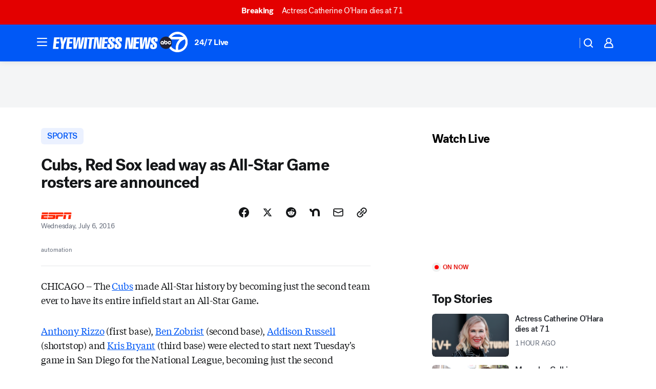

--- FILE ---
content_type: application/javascript
request_url: https://assets-cdn.abcotvs.net/abcotv/672c08e1e439-release-01-21-2026.8/client/abcotv/_manifest.js
body_size: 2099
content:
window.__MANIFEST__={404:["css/7283-b8e957cb.css","css/101-bfc7ae90.css","css/404-9a7d2810.css","507-c7ed365d.js","502-c12b28bb.js","3167-3be5aec3.js","7941-7990394c.js","7283-f183b0f8.js","404-080976a7.js"],amp:["css/8838-919ca691.css","css/7283-b8e957cb.css","css/265-38d87aad.css","css/amp-f023fb51.css","507-c7ed365d.js","502-c12b28bb.js","2561-2bebf93f.js","8494-c13544f0.js","1361-6dff86b9.js","5314-a0b3339d.js","7419-3e61ba54.js","3167-3be5aec3.js","7941-7990394c.js","7283-f183b0f8.js","8814-1b0f7fe4.js","6613-aac0073e.js","amp-d04d1839.js"],apps:["css/apps-4037584b.css","507-c7ed365d.js","apps-c5ae7218.js"],archive:["css/7283-b8e957cb.css","css/265-38d87aad.css","css/archive-96562b57.css","507-c7ed365d.js","502-c12b28bb.js","2561-2bebf93f.js","3167-3be5aec3.js","7941-7990394c.js","7283-f183b0f8.js","archive-bf4a39c8.js"],article:["css/4037-607b0835.css","css/article-caff8567.css","507-c7ed365d.js","502-c12b28bb.js","2561-2bebf93f.js","8494-c13544f0.js","4037-0a28bbfa.js","5314-a0b3339d.js","9109-97b083c7.js","3167-3be5aec3.js","7941-7990394c.js","197-d255b11c.js","article-64132454.js"],audio:["3692-704273fc.js","audio-5867571f.js"],category:["css/7283-b8e957cb.css","css/1448-050f1822.css","css/category-e1991bb5.css","507-c7ed365d.js","502-c12b28bb.js","3167-3be5aec3.js","7941-7990394c.js","7283-f183b0f8.js","8814-1b0f7fe4.js","1448-2aac00e4.js","category-259f16dc.js"],feature:["507-c7ed365d.js","feature-00dfaa42.js"],feed:["feed-b9a86a66.js"],home:["css/4037-607b0835.css","css/home-17cd4fed.css","507-c7ed365d.js","502-c12b28bb.js","2561-2bebf93f.js","8494-c13544f0.js","4037-0a28bbfa.js","8317-87b2f9ed.js","717-6dc10bca.js","3167-3be5aec3.js","8561-ef2ea49e.js","home-37d4cbeb.js"],liveBlog:["css/4037-607b0835.css","css/1058-c22ddca8.css","css/liveBlog-4aff59da.css","507-c7ed365d.js","502-c12b28bb.js","2561-2bebf93f.js","8494-c13544f0.js","4037-0a28bbfa.js","8317-87b2f9ed.js","1361-6dff86b9.js","8115-0ce0b856.js","9156-a35e6727.js","6656-b4b94e76.js","3167-3be5aec3.js","8561-ef2ea49e.js","1058-42fc71e2.js","liveBlog-22540376.js"],newsFeed:["css/7283-b8e957cb.css","css/newsFeed-5341b6c0.css","507-c7ed365d.js","502-c12b28bb.js","3167-3be5aec3.js","7941-7990394c.js","7283-f183b0f8.js","newsFeed-b49398fb.js"],partnerTracking:["507-c7ed365d.js","partnerTracking-c4764178.js"],photos:["css/7283-b8e957cb.css","css/photos-c0a5e23b.css","507-c7ed365d.js","502-c12b28bb.js","3167-3be5aec3.js","7941-7990394c.js","7283-f183b0f8.js","photos-72355132.js"],"prism-story":["css/4037-607b0835.css","css/1058-c22ddca8.css","css/prism-story-104d8b6f.css","507-c7ed365d.js","502-c12b28bb.js","2561-2bebf93f.js","8494-c13544f0.js","4037-0a28bbfa.js","8317-87b2f9ed.js","1361-6dff86b9.js","8115-0ce0b856.js","9156-a35e6727.js","1837-08f5fc38.js","3167-3be5aec3.js","8561-ef2ea49e.js","1058-42fc71e2.js","prism-story-1615e687.js"],promotions:["css/7283-b8e957cb.css","css/promotions-c0a5e23b.css","507-c7ed365d.js","502-c12b28bb.js","3167-3be5aec3.js","7941-7990394c.js","7283-f183b0f8.js","promotions-0b83e7de.js"],sandbox:["sandbox-2219f376.js"],search:["css/search-df8ecb0b.css","507-c7ed365d.js","search-6a7eba21.js"],story:["css/8838-919ca691.css","css/7283-b8e957cb.css","css/265-38d87aad.css","css/story-e745fe5b.css","507-c7ed365d.js","502-c12b28bb.js","2561-2bebf93f.js","8494-c13544f0.js","5314-a0b3339d.js","3167-3be5aec3.js","7941-7990394c.js","7283-f183b0f8.js","8814-1b0f7fe4.js","6613-aac0073e.js","story-cc8e2a99.js"],team:["css/7283-b8e957cb.css","css/team-02be4a25.css","507-c7ed365d.js","502-c12b28bb.js","3167-3be5aec3.js","7941-7990394c.js","7283-f183b0f8.js","team-94ac9b6c.js"],traffic:["css/7283-b8e957cb.css","css/traffic-ee09a561.css","507-c7ed365d.js","502-c12b28bb.js","3167-3be5aec3.js","7941-7990394c.js","7283-f183b0f8.js","traffic-eafad4fa.js"],tvListings:["css/7283-b8e957cb.css","css/tvListings-089b31d6.css","507-c7ed365d.js","502-c12b28bb.js","3167-3be5aec3.js","7941-7990394c.js","7283-f183b0f8.js","tvListings-9c57ecd4.js"],update:["css/update-8cf8c47f.css","507-c7ed365d.js","update-296f070e.js"],vanity:["css/4037-607b0835.css","css/7283-b8e957cb.css","css/1058-c22ddca8.css","css/1448-050f1822.css","507-c7ed365d.js","502-c12b28bb.js","2561-2bebf93f.js","8494-c13544f0.js","4037-0a28bbfa.js","8317-87b2f9ed.js","1361-6dff86b9.js","8115-0ce0b856.js","9156-a35e6727.js","3167-3be5aec3.js","7941-7990394c.js","7283-f183b0f8.js","8814-1b0f7fe4.js","8561-ef2ea49e.js","1058-42fc71e2.js","1448-2aac00e4.js","vanity-801752d0.js"],videoEmbed:["css/1693-ef3a6975.css","507-c7ed365d.js","502-c12b28bb.js","3167-3be5aec3.js","7941-7990394c.js","videoEmbed-0867f801.js"],videoValidator:["css/1693-ef3a6975.css","css/videoValidator-61d570c6.css","507-c7ed365d.js","502-c12b28bb.js","3167-3be5aec3.js","7941-7990394c.js","videoValidator-a1410872.js"],watch:["css/7283-b8e957cb.css","css/watch-3a6aa7f6.css","507-c7ed365d.js","502-c12b28bb.js","3167-3be5aec3.js","7941-7990394c.js","7283-f183b0f8.js","watch-724362fb.js"],weather:["css/7283-b8e957cb.css","css/7592-56beda14.css","css/weather-95fc8218.css","507-c7ed365d.js","502-c12b28bb.js","3167-3be5aec3.js","7941-7990394c.js","7283-f183b0f8.js","8814-1b0f7fe4.js","7635-ea7b3b96.js","2740-f2536b2a.js","weather-aa241fbd.js"],"apps.support":["css/apps.support-7db12041.css","507-c7ed365d.js","197-d255b11c.js","apps.support-ed7e232d.js"],"audio.google":["3692-704273fc.js","audio.google-d7d7706e.js"],"community.calendar":["css/7283-b8e957cb.css","css/community.calendar-a573fe70.css","507-c7ed365d.js","502-c12b28bb.js","3167-3be5aec3.js","7941-7990394c.js","7283-f183b0f8.js","community.calendar-484aecbb.js"],"community.schoolclosings":["css/7283-b8e957cb.css","css/community.schoolclosings-1d52ca4e.css","507-c7ed365d.js","502-c12b28bb.js","3167-3be5aec3.js","7941-7990394c.js","7283-f183b0f8.js","community.schoolclosings-465c240b.js"],"community.submitevent":["css/7283-b8e957cb.css","css/community.submitevent-b4d5193d.css","507-c7ed365d.js","502-c12b28bb.js","3167-3be5aec3.js","7941-7990394c.js","7283-f183b0f8.js","community.submitevent-1cf6cb9f.js"],"elections.local":["css/1531-bed1244e.css","css/7283-b8e957cb.css","css/elections.local-5b489f5e.css","507-c7ed365d.js","502-c12b28bb.js","8115-0ce0b856.js","1531-64f2f1f1.js","2156-32061d77.js","3167-3be5aec3.js","7941-7990394c.js","7283-f183b0f8.js","elections.local-60912e8f.js"],"elections.national":["css/elections.national-2afa8c4b.css","507-c7ed365d.js","elections.national-402dd60c.js"],"elections.races-tool":["css/elections.races-tool-db2f8b7b.css","elections.races-tool-0b069573.js"],"elections.universalElection":["css/elections.universalElection-0c238d71.css","elections.universalElection-c66c5d96.js"],"elections.widgets":["css/1531-bed1244e.css","css/elections.widgets-d3d03719.css","1531-64f2f1f1.js","elections.widgets-8cf18e7c.js"],"extras.reporttypo":["css/7283-b8e957cb.css","css/extras.reporttypo-cec33d37.css","507-c7ed365d.js","502-c12b28bb.js","3167-3be5aec3.js","7941-7990394c.js","7283-f183b0f8.js","197-d255b11c.js","extras.reporttypo-59824402.js"],"feed.category":["1195-4ee6bb62.js","feed.category-0224fe14.js"],"feed.cnn":["3656-33cc635f.js","feed.cnn-5658f150.js"],"feed.editorial":["1195-4ee6bb62.js","feed.editorial-ee3a394a.js"],"feed.fbAd":["507-c7ed365d.js","feed.fbAd-b16f1ab3.js"],"feed.fbFeed":["3656-33cc635f.js","feed.fbFeed-2d905bed.js"],"feed.rss":["1195-4ee6bb62.js","feed.rss-c75c3e73.js"],"feed.tag":["1195-4ee6bb62.js","feed.tag-e41f12be.js"],"feed.yahoo":["3656-33cc635f.js","feed.yahoo-0c7c1f92.js"],"newsletter.editorial":["newsletter.editorial-5456c231.js"],"newsletter.editorialBody":["newsletter.editorialBody-f986d220.js"],"newsletter.headlines":["newsletter.headlines-105a8a13.js"],"newsletter.headlinesMore":["newsletter.headlinesMore-0165347f.js"],"newsletter.headlinesTop":["newsletter.headlinesTop-d90dcc9e.js"],"newsletter.headlinesTopMore":["newsletter.headlinesTopMore-3c909dc6.js"],"newsletter.newsletterFooter":["newsletter.newsletterFooter-0765d1b0.js"],"newsletter.newsletterHeader":["newsletter.newsletterHeader-04449a95.js"],"newsletter.promo":["newsletter.promo-9952bfcd.js"],"newsletter.promoAdditionalContent":["newsletter.promoAdditionalContent-f785b4f3.js"],"newsletter.promoTop":["newsletter.promoTop-3b9b8eb1.js"],"newsletter.signup":["css/newsletter.signup-07165f6f.css","8814-1b0f7fe4.js","newsletter.signup-5f8b2abe.js"],"newsletter.topStoryHeadline":["197-d255b11c.js","newsletter.topStoryHeadline-cfc3a521.js"],"newsletter.weather":["newsletter.weather-e457b7bb.js"],"newsletter.weatherMaps":["newsletter.weatherMaps-d115056b.js"],"newsletter.weatherTop":["newsletter.weatherTop-4b0236cb.js"],"partners.megaphone":["197-d255b11c.js","partners.megaphone-2142c2ee.js"],"sandbox.ads":["sandbox.ads-02786d59.js"],"sandbox.analytics":["sandbox.analytics-a0d554e6.js"],"sandbox.featuredmedia":["css/sandbox.featuredmedia-ef3a6975.css","507-c7ed365d.js","502-c12b28bb.js","3167-3be5aec3.js","7941-7990394c.js","sandbox.featuredmedia-146129b3.js"],"sandbox.redirect":["sandbox.redirect-33db4b17.js"],"team.bio":["css/7283-b8e957cb.css","css/101-bfc7ae90.css","css/team.bio-e96387c6.css","507-c7ed365d.js","502-c12b28bb.js","3167-3be5aec3.js","7941-7990394c.js","7283-f183b0f8.js","8814-1b0f7fe4.js","team.bio-ea855d01.js"],"weather.alerts":["css/7283-b8e957cb.css","css/weather.alerts-b3482aa8.css","507-c7ed365d.js","502-c12b28bb.js","3167-3be5aec3.js","7941-7990394c.js","7283-f183b0f8.js","weather.alerts-d5edf32a.js"],"weather.cams":["css/7283-b8e957cb.css","css/7592-56beda14.css","css/weather.cams-e4cfa43b.css","507-c7ed365d.js","502-c12b28bb.js","3167-3be5aec3.js","7941-7990394c.js","7283-f183b0f8.js","7635-ea7b3b96.js","weather.cams-0497a32f.js"],"weather.doppler":["css/7283-b8e957cb.css","css/7592-56beda14.css","css/weather.doppler-e4cfa43b.css","507-c7ed365d.js","502-c12b28bb.js","3167-3be5aec3.js","7941-7990394c.js","7283-f183b0f8.js","7635-ea7b3b96.js","weather.doppler-b60bf953.js"],"weather.location":["css/7592-56beda14.css","css/weather.location-1d053d07.css","507-c7ed365d.js","502-c12b28bb.js","3167-3be5aec3.js","7941-7990394c.js","2740-f2536b2a.js","weather.location-67f41920.js"],abcotv:["css/fusion-ff03edb4.css","css/7987-3f6c1b98.css","css/abcotv-fecb128a.css","runtime-3c56a18c.js","7987-0da20d09.js","abcotv-ce2739af.js"]};